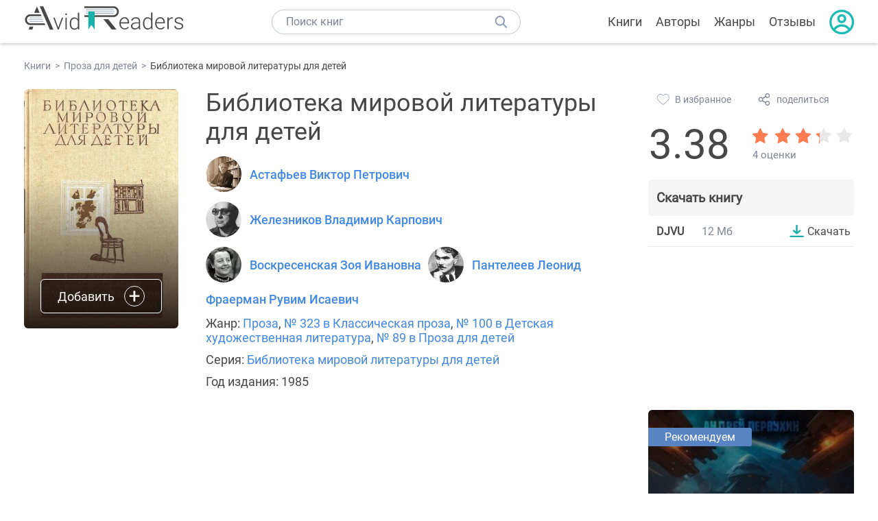

--- FILE ---
content_type: text/html; charset=UTF-8
request_url: https://avidreaders.ru/book/biblioteka-mirovoy-literatury-dlya-detey-sbornik.html
body_size: 7421
content:
<!DOCTYPE html><html lang="ru" prefix="og: http://ogp.me/ns# fb: http://ogp.me/ns/fb# books: http://ogp.me/ns/books#"><head><meta http-equiv="Content-Type" content="text/html; charset=UTF-8"><meta name="viewport" content="width=device-width, initial-scale=1"><title>"Библиотека мировой литературы для детей" скачать fb2, rtf, epub, pdf, txt книгу Астафьев Виктор Петрович, Железников Владимир Карпович, Воскресенская Зоя Ивановна</title><meta name="description" content="Скачать бесплатно книгу Библиотека мировой литературы для детей - Астафьев Виктор Петрович, Железников Владимир Карпович, Воскресенская Зоя Ивановна в форматах fb2, rtf, epub, pdf, txt или читать онлайн. Отзывы на книгу, похожие книги на Библиотека мировой литературы для детей."><link rel="shortcut icon" type="image/x-icon" href="https://avidreaders.ru/images/favicon.ico"><link rel="apple-touch-icon" href="https://avidreaders.ru/images/apple-touch-icon.png"><link rel="apple-touch-icon" sizes="76x76" href="https://avidreaders.ru/images/apple-touch-icon-76x76.png"><link rel="apple-touch-icon" sizes="120x120" href="https://avidreaders.ru/images/apple-touch-icon-120x120.png"><link rel="apple-touch-icon" sizes="152x152" href="https://avidreaders.ru/images/apple-touch-icon-152x152.png"><link rel="apple-touch-icon" sizes="180x180" href="https://avidreaders.ru/images/apple-touch-icon-180x180.png"><meta property="og:type" content="books.book"><meta property="og:url" content="https://avidreaders.ru/book/biblioteka-mirovoy-literatury-dlya-detey-sbornik.html"><link rel="image_src" href="https://avidreaders.ru/pics/7/4/799674.jpeg"><meta property="og:image" content="https://avidreaders.ru/pics/7/4/799674.jpeg"><meta property="og:title" content="Библиотека мировой литературы для детей"><meta property="og:description" content="В очередной том 'Библиотеки мировой литературы для детей' вошли произведения советских писателей - З. Воскресенской, В. Астафьева, В. Железникова, Л. Пантелеева, Р. Фраермана. Комментированное издание. Содержание:Мотяшов И. Эстафета добра В..."><meta property="fb:app_id" content="621109648078412"><link rel="amphtml" href="https://avidreaders.ru/amp/book/biblioteka-mirovoy-literatury-dlya-detey-sbornik.html"><link href="/v/styles/main.min.css" rel="stylesheet"><link href="/v/styles/book.min.css" rel="stylesheet"><!-- Yandex.RTB --><script>window.yaContextCb = window.yaContextCb || []</script><script src="https://yandex.ru/ads/system/context.js" async></script></head><body><div class="header"><div class="page_container container"><div class="wrap_logo"><a class="logo" href="https://avidreaders.ru/"><img src="https://avidreaders.ru/v/images/logo.svg" alt="Электронная библиотека AvidReaders" title="Электронная библиотека AvidReaders"></a></div><div class="menu_btn"></div><div class="search-button_mobile"></div><div class="wrap_search m_search"><input id="search-txt" class="wrap_search__field" type="text" autocomplete="off" placeholder="Поиск книг"><div class="wrap_search__button"></div><div class="dropdown"></div></div><div class="header_menu"><ul><li class="header_menu__icon-book"><a href="https://avidreaders.ru/books/">Книги</a></li><li class="header_menu__icon-authors"><a href="https://avidreaders.ru/authors/">Авторы</a></li><li class="header_menu__icon-genres"><a href="https://avidreaders.ru/genre/">Жанры</a></li><li class="header_menu__icon-reviews"><a href="https://avidreaders.ru/reviews/">Отзывы</a></li><li class="auth"><div class="person_pic"><span class="auth_form"> Войти | Регистрация</span></div></li></ul></div></div></div><div class="container" itemtype="http://schema.org/Book" itemscope=""><ul class="breadcrumbs" itemscope itemtype="https://schema.org/BreadcrumbList"><li itemprop="itemListElement" itemscope itemtype="https://schema.org/ListItem"><a itemprop="item" href="https://avidreaders.ru/books/"><span itemprop="name">Книги</span></a><meta itemprop="position" content="1"></li><li itemprop="itemListElement" itemscope itemtype="https://schema.org/ListItem"><a itemprop="item" href="https://avidreaders.ru/genre/proza-dlya-detey/"><span itemprop="name">Проза для детей</span></a><meta itemprop="position" content="2"></li><li itemprop="itemListElement" itemscope itemtype="https://schema.org/ListItem"><span itemprop="name">Библиотека мировой литературы для детей</span><meta itemprop="position" content="3"></li></ul><div class="wrap_cols relative top-info"><div class="left_clmn"><div class="book"><img itemprop="image" src="https://avidreaders.ru/pics/7/4/799674.jpeg" class="book__image" alt="Библиотека мировой литературы для детей"><div class="book_action action__desktop"><button class="btn"><i class="add_icon"></i><span>Добавить</span></button><ul class="dropdown"><li><span class="user_action " data-bid="799674" data-action="reading"> Читаю </span></li><li><span class="user_action " data-bid="799674" data-action="want2read"> Хочу прочитать </span></li><li><span class="user_action " data-bid="799674" data-action="red"> Прочитал </span></li></ul></div></div><div class="book_info" data-bid="799674"><h1 itemprop="name" class="title_lvl1">Библиотека мировой литературы для детей</h1><div class="author_wrapper"><div itemprop="author" class="author_info"><img src="/pics/authors/9/9/2499.jpeg" alt="Астафьев Виктор Петрович"><a href="https://avidreaders.ru/author/astafev-viktor-petrovich/"><span itemprop="name">Астафьев Виктор Петрович</span></a></div><div itemprop="author" class="author_info"><img src="/pics/authors/3/0/1330.jpeg" alt="Железников Владимир Карпович"><a href="https://avidreaders.ru/author/zheleznikov-vladimir-karpovich/"><span itemprop="name">Железников Владимир Карпович</span></a></div><div itemprop="author" class="author_info"><img src="/pics/authors/1/6/24216.jpeg" alt="Воскресенская Зоя Ивановна"><a href="https://avidreaders.ru/author/voskresenskaya-zoya-ivanovna/"><span itemprop="name">Воскресенская Зоя Ивановна</span></a></div><div itemprop="author" class="author_info"><img src="/pics/authors/1/0/710.jpeg" alt="Пантелеев Леонид"><a href="https://avidreaders.ru/author/panteleev-leonid/"><span itemprop="name">Пантелеев Леонид</span></a></div><div itemprop="author" class="author_info"><a href="https://avidreaders.ru/author/fraerman-ruvim-isaevich/"><span itemprop="name">Фраерман Рувим Исаевич</span></a></div></div><div class="book-rating wrap_rate_block"><div class="book-rating__num ">3.38</div><div itemprop="aggregateRating" itemscope itemtype="http://schema.org/AggregateRating"><meta itemprop="worstRating" content="1"><meta itemprop="bestRating" content="5"><meta itemprop="ratingValue" content="3.38"><meta itemprop="reviewCount" content="4"><div class="wrap_stars b-rating" data-type="books" data-type-id="799674"><div class="fill" style="width: 67.6%"></div><div title="1" data-rating="1" class="one-star star star1"></div><div title="2" data-rating="2" class="one-star star star2"></div><div title="3" data-rating="3" class="one-star star star3"></div><div title="4" data-rating="4" class="one-star star star4"></div><div title="5" data-rating="5" class="one-star star star5"></div></div><span class="book-rating__reviews-count vote_count"> 4 оценки</span></div></div><div class="book_category"><p class="wrap_genre" itemprop="genre">Жанр: <a href="https://avidreaders.ru/genre/proza/">Проза</a>, <a href="https://avidreaders.ru/genre/klassicheskaya-proza/">№ 323 в Классическая проза</a>, <a href="https://avidreaders.ru/genre/detskaya-hudozhestvennaya-literatura/">№ 100 в Детская художественная литература</a>, <a href="https://avidreaders.ru/genre/proza-dlya-detey/">№ 89 в Проза для детей</a></p><div class="info">Серия: <a href='https://avidreaders.ru/serie/biblioteka-mirovoy-literatury-dlya-detey/'>Библиотека мировой литературы для детей</a></div><div class="info">Год издания: 1985 </div></div></div></div><div class="right_clmn"><div class="social-actions"><span class="social-actions__favorite user_action" data-bid="799674" data-action="favorite">В избранное</span><span class="social-actions__share">поделиться</span></div><div class="social-share"><!-- set class is_show--><span class="social-share__close"></span><div class="social-share__title title_lvl2">Поделиться</div><div class="goodshare sh-big" style="margin: 20px 0;"><div class="share-visible"><ins data-social="vkontakte"></ins><ins data-social="odnoklassniki"></ins><ins data-social="telegram"></ins><ins data-social="viber"></ins><ins data-social="whatsapp"></ins><ins data-social="sms"></ins><ins data-social="pinterest"></ins><input type="checkbox" id="social_share_more" hidden=""><label for="social_share_more"></label><div class="share-hidden"><div><ins data-social="facebook"></ins><ins data-social="liveinternet"></ins><ins data-social="livejournal"></ins><ins data-social="twitter"></ins><ins data-social="tumblr"></ins><ins data-social="buffer"></ins><ins data-social="reddit"></ins><ins data-social="surfingbird"></ins><ins data-social="pocket"></ins><ins data-social="xing"></ins><ins data-social="evernote"></ins><ins data-social="delicious"></ins><ins data-social="blogger"></ins><ins data-social="digg"></ins><ins data-social="instapaper"></ins><ins data-social="baidu"></ins><ins data-social="renren"></ins><ins data-social="weibo"></ins><ins data-social="mix"></ins><ins data-social="skype"></ins><ins data-social="linkedin"></ins><ins data-social="wechat"></ins><ins data-social="line"></ins></div></div></div></div><div class="social-share__form"><span class="social-share__field"></span><span data-u="https://avidreaders.ru/book/biblioteka-mirovoy-literatury-dlya-detey-sbornik.html" style="color: #4288e0; cursor: pointer;" class="social-share_copy_link">Скопировать ссылку</span></div></div><div class="download_block"><div class="download_block__title"><h2>Скачать книгу</h2></div><div><div class="format_download"><strong>djvu</strong><span class="size">12 Мб</span><a class="btn" href="https://avidreaders.ru/download/biblioteka-mirovoy-literatury-dlya-detey-sbornik.html?f=djvu" title="скачать книгу в формате djvu" data-id="799674" data-format="djvu" rel="nofollow" > Скачать </a></div></div></div></div></div><div class="wrap_cols"><div class="left_clmn flex-column"><div class="top_ab" style="width: 100%;height: auto;margin: 10px 0;text-align: center;"><!-- Yandex.RTB R-A-435267-28 --><div id="yandex_rtb_R-A-435267-28" style="min-height: 300px;"></div><script>window.yaContextCb.push(() => { Ya.Context.AdvManager.render({ "blockId": "R-A-435267-28", "renderTo": "yandex_rtb_R-A-435267-28" }) }) </script></div><div class="wrap_description description" itemprop="description"><h2 class="title_lvl2">О книге "Библиотека мировой литературы для детей"</h2><p>В очередной том "Библиотеки мировой литературы для детей" вошли произведения советских писателей - З. Воскресенской, В. Астафьева, В. Железникова, Л. Пантелеева, Р. Фраермана. Комментированное издание.</p><p> Содержание:Мотяшов И. Эстафета добра Воскресенская З. Сердце матери. Рассказы из жизни М. А. УльяновойАстафьев В. Конь с розовой гривой (Рассказы) Железников В. Жизнь и приключение чудака (повесть) Пантелеев Л. Повести и рассказы Фраерман Р. Дикая собака Динго, или Повесть о первой любви </p><p>На нашем сайте можно скачать бесплатно книгу "Библиотека мировой литературы для детей" в формате djvu или читать онлайн. Здесь так же можно перед прочтением обратиться к отзывам читателей, уже знакомых с книгой, и узнать их мнение. В интернет-магазине нашего партнера вы можете купить и прочитать книгу в бумажном варианте.</p></div><div class="seriess"><div class="with_btn"><h2 class="title_lvl2">Книга входит в серию <b>Библиотека мировой литературы для детей</b></h2><a href="https://avidreaders.ru/serie/biblioteka-mirovoy-literatury-dlya-detey/" class="see_more btn">Все</a></div><div class="wrap_books_list slider" style="max-width: 840px"><div class="prev prev-6"></div><div class="next next-6"></div><div class="wrapper_slider swiper-container" id="wrap-6"><div class="slider swiper-wrapper wrapper-seriess"><div class=" swiper-slide slider_item active item"><a href="https://avidreaders.ru/book/biblioteka-mirovoy-literatury-dlya-detey-t-1.html" class="seriess-block"><span class="seriess-num">30</span><img src="https://avidreaders.ru/pics/1/0/813510.jpeg" alt="Библиотека мировой литературы для детей, т. 30, кн. 4"><p>Библиотека мировой литературы для детей, т. 30, кн. 4</p></a></div><div class=" swiper-slide slider_item active item"><a href="https://avidreaders.ru/book/biblioteka-mirovoy-literatury-dlya-detey-tom-3.html" class="seriess-block"><span class="seriess-num">49</span><img src="https://avidreaders.ru/pics/6/2/1031062.jpeg" alt="Библиотека мировой литературы для детей, том 49"><p>Библиотека мировой литературы для детей, том 49</p></a></div><div class=" swiper-slide slider_item active item"><a href="https://avidreaders.ru/book/evropeyskiy-epos-antichnosti-i-srednih-vekov.html" class="seriess-block"><img src="https://avidreaders.ru/pics/4/8/385748.jpg" alt="Европейский эпос античности и средних веков"><p>Европейский эпос античности и средних веков</p></a></div><div class=" swiper-slide slider_item active item"><a href="https://avidreaders.ru/book/g-bicher-stou-e-l-voynich.html" class="seriess-block"><img src="https://avidreaders.ru/pics/9/0/799690.jpeg" alt="Г. Бичер-Стоу, Э.Л. Войнич"><p>Г. Бичер-Стоу, Э.Л. Войнич</p></a></div><div class=" swiper-slide slider_item active item"><a href="https://avidreaders.ru/book/povesti-i-rasskazy-sovremennyh-zarubezhnyh-pisateley.html" class="seriess-block"><img src="https://avidreaders.ru/pics/8/6/799686.jpeg" alt="Повести и рассказы современных зарубежных писателей"><p>Повести и рассказы современных зарубежных писателей</p></a></div><div class=" swiper-slide slider_item active item"><a href="https://avidreaders.ru/book/biblioteka-mirovoy-literatury-dlya-detey-sbornik.html" class="seriess-block"><img src="https://avidreaders.ru/pics/7/4/799674.jpeg" alt="Библиотека мировой литературы для детей "><p>Библиотека мировой литературы для детей </p></a></div><div class=" swiper-slide slider_item active item"><a href="https://avidreaders.ru/book/s-t-aksakov-n-g-garin.html" class="seriess-block"><img src="https://avidreaders.ru/pics/7/3/799673.jpeg" alt="С.Т. Аксаков, Н.Г. Гарин-Михайловский, К.М. Станюкович, Д.Н. Мамин-Сибиряк"><p>С.Т. Аксаков, Н.Г. Гарин-Михайловский, К.М. Станюкович, Д.Н. Мамин-Сибиряк</p></a></div><div class=" swiper-slide slider_item active item"><a href="https://avidreaders.ru/book/arkadiy-gaydar-lev-kassil.html" class="seriess-block"><img src="https://avidreaders.ru/pics/7/2/799672.jpeg" alt="Аркадий Гайдар, Лев Кассиль"><p>Аркадий Гайдар, Лев Кассиль</p></a></div><div class=" swiper-slide slider_item active item"><a href="https://avidreaders.ru/book/biblioteka-mirovoy-literatury-dlya-detey.html" class="seriess-block"><img src="https://avidreaders.ru/pics/7/1/799671.jpeg" alt="Библиотека мировой литературы для детей"><p>Библиотека мировой литературы для детей</p></a></div><div class=" swiper-slide slider_item active item"><a href="https://avidreaders.ru/book/zheleznyy-potok-morskaya-dusha-zelenyy-luch.html" class="seriess-block"><img src="https://avidreaders.ru/pics/9/9/797399.jpeg" alt="Железный поток. Морская душа. Зеленый луч"><p>Железный поток. Морская душа. Зеленый луч</p></a></div></div></div></div></div><div class="reviews_container book-reviews"><h2 class="title_lvl2">Отзывы читателей</h2><ul class="comments"></ul><div id="comment-form" ><div class="comment-form review_form" data-type="books" data-type-id="799674" data-parent-id="0"><div class="wrap_stars" data-type="books" data-type-id="799674"><div class="fill usr-rating" style="width: 0"></div><div title="1" data-rating="1" class="one-star star star1"></div><div title="2" data-rating="2" class="one-star star star2"></div><div title="3" data-rating="3" class="one-star star star3"></div><div title="4" data-rating="4" class="one-star star star4"></div><div title="5" data-rating="5" class="one-star star star5"></div></div><div class="comment_hint"></div><input id="uname" placeholder="Введите ваше имя" class="form-control" type="text"><div class="fg-line fg-toggled"><textarea class="form-control auto-size comment_div" placeholder="Оставьте свой отзыв"></textarea></div><div class="error_msg"></div><button class="btn leave_comment">Добавить отзыв</button></div></div></div></div><div class="right_clmn"><div class="monthly-book"><img itemprop="image" data-src="https://avidreaders.ru/pics/9/7/1105097.jpeg" class="lazy-img" src="https://avidreaders.ru/images/b-default.jpg" alt="Беглец. Книга первая"><div class="book_genre blue">Рекомендуем</div><div class="monthly-book__info"><a href="https://avidreaders.ru/book/beglec-kniga-pervaya.html" class="monthly-book__link">Беглец. Книга первая</a><div class="monthly-book__author">Андрей Первухин</div></div></div><div style="margin: 10px 0 20px;"><!-- Yandex.RTB R-A-435267-25 --><div id="yandex_rtb_R-A-435267-25"></div><script>window.yaContextCb.push(() => { Ya.Context.AdvManager.render({ "blockId": "R-A-435267-25", "renderTo": "yandex_rtb_R-A-435267-25" }) }) </script></div></div></div><div class="wrap_sets"><div class="with_btn"><h2 class="title_lvl2">Подборки книг</h2><a href="https://avidreaders.ru/bookshelfs/" class="see_more btn">Все</a></div><div class="sets_container"><div class="item"><img height="230" width="300" class="lazy-img bookshelf" src="https://avidreaders.ru/images/bc-default.jpg" data-src="https://avidreaders.ru/sets/552.jpg" alt="Открой в себе творца: 10 книг об искусстве и творчестве"><a href="/bookshelf/otkroy-v-sebe-tvorca-10-knig.html"><div class="set_name"><p> Открой в себе творца: 10 книг об искусстве и творчестве </p></div></a></div><div class="item"><img height="230" width="300" class="lazy-img bookshelf" src="https://avidreaders.ru/images/bc-default.jpg" data-src="https://avidreaders.ru/sets/551.jpg" alt="Книги для создания новогоднего настроения"><a href="/bookshelf/knigi-dlya-sozdaniya-novogodnego-nastroeniya.html"><div class="set_name"><p> Книги для создания новогоднего настроения </p></div></a></div><div class="item"><img height="230" width="300" class="lazy-img bookshelf" src="https://avidreaders.ru/images/bc-default.jpg" data-src="https://avidreaders.ru/sets/550.jpg" alt="Чтение для зимних вечеров: под любое ваше настроение"><a href="/bookshelf/chtenie-dlya-zimnih-vecherov-pod-lyuboe.html"><div class="set_name"><p> Чтение для зимних вечеров: под любое ваше настроение </p></div></a></div><div class="item"><img height="230" width="300" class="lazy-img bookshelf" src="https://avidreaders.ru/images/bc-default.jpg" data-src="https://avidreaders.ru/sets/549.jpg" alt="Книги о психологии человека"><a href="/bookshelf/knigi-o-psihologii-cheloveka.html"><div class="set_name"><p> Книги о психологии человека </p></div></a></div><div class="item"><img height="230" width="300" class="lazy-img bookshelf" src="https://avidreaders.ru/images/bc-default.jpg" data-src="https://avidreaders.ru/sets/548.jpg" alt="Что почитать на Хэллоуин"><a href="/bookshelf/chto-pochitat-na-hellouin.html"><div class="set_name"><p> Что почитать на Хэллоуин </p></div></a></div></div></div><div class="wrap_books_list"><h2 class="title_lvl2">Похожие книги</h2><div class="books_list"><div class="item"><div class="item__book"><img class="lazy-img" src="https://avidreaders.ru/images/b-default.jpg" data-src="https://avidreaders.ru/pics/9/0/2990.jpg" alt="Дети подземелья" title="Дети подземелья"><div class="hover_info"><a class="hover_info__button" href="https://avidreaders.ru/book/deti-podzemelya.html">Скачать</a></div><!-- <div class="tap_ifo"></div>--></div><div class="bottom_info"><a href="https://avidreaders.ru/book/deti-podzemelya.html" class="link_info"><span>Дети подземелья</span><p>Короленко Владимир Галактионович</p></a><div class="book_rating"><div class="rating_stars"><div class="fill" style="width:83px;"></div></div><div class="rating_count"><b>4.28</b> (1866)</div></div></div></div><div class="item"><div class="item__book"><img class="lazy-img" src="https://avidreaders.ru/images/b-default.jpg" data-src="https://avidreaders.ru/pics/4/9/549.jpg" alt="Сахарный ребенок" title="Сахарный ребенок"><div class="hover_info"><a class="hover_info__button" href="https://avidreaders.ru/book/saharnyy-rebenok.html">Скачать</a></div><!-- <div class="tap_ifo"></div>--></div><div class="bottom_info"><a href="https://avidreaders.ru/book/saharnyy-rebenok.html" class="link_info"><span>Сахарный ребенок</span><p>Громова Ольга Евгеньевна</p></a><div class="book_rating"><div class="rating_stars"><div class="fill" style="width:87px;"></div></div><div class="rating_count"><b>4.5</b> (463)</div></div></div></div><div class="item"><div class="item__book"><img class="lazy-img" src="https://avidreaders.ru/images/b-default.jpg" data-src="https://avidreaders.ru/pics/1/0/94810.jpeg" alt="Рассказы для детей" title="Рассказы для детей"><div class="hover_info"><a class="hover_info__button" href="https://avidreaders.ru/book/rasskazy-dlya-detey3.html">Скачать</a></div><!-- <div class="tap_ifo"></div>--></div><div class="bottom_info"><a href="https://avidreaders.ru/book/rasskazy-dlya-detey3.html" class="link_info"><span>Рассказы для детей</span><p>Зощенко Михаил Михайлович</p></a><div class="book_rating"><div class="rating_stars"><div class="fill" style="width:84px;"></div></div><div class="rating_count"><b>4.37</b> (104)</div></div></div></div><div class="item"><div class="item__book"><img class="lazy-img" src="https://avidreaders.ru/images/b-default.jpg" data-src="https://avidreaders.ru/pics/8/2/15682.jpg" alt="Дети блокады" title="Дети блокады"><div class="hover_info"><a class="hover_info__button" href="https://avidreaders.ru/book/deti-blokady.html">Скачать</a></div><!-- <div class="tap_ifo"></div>--></div><div class="bottom_info"><a href="https://avidreaders.ru/book/deti-blokady.html" class="link_info"><span>Дети блокады</span><p>Сухачев Михаил Павлович</p></a><div class="book_rating"><div class="rating_stars"><div class="fill" style="width:88px;"></div></div><div class="rating_count"><b>4.58</b> (182)</div></div></div></div><div class="item"><div class="item__book"><img class="lazy-img" src="https://avidreaders.ru/images/b-default.jpg" data-src="https://avidreaders.ru/pics/1/6/2416.jpg" alt="Папа, мама, бабушка, восемь детей и грузовик" title="Папа, мама, бабушка, восемь детей и грузовик"><div class="hover_info"><a class="hover_info__button" href="https://avidreaders.ru/book/papa-mama-babushka-vosem-detey-i.html">Скачать</a></div><!-- <div class="tap_ifo"></div>--></div><div class="bottom_info"><a href="https://avidreaders.ru/book/papa-mama-babushka-vosem-detey-i.html" class="link_info"><span>Папа, мама, бабушка, восемь детей и грузовик</span><p>Вестли Анне-Катарина</p></a><div class="book_rating"><div class="rating_stars"><div class="fill" style="width:90px;"></div></div><div class="rating_count"><b>4.65</b> (795)</div></div></div></div></div></div><div class="wrap_books_list"><h2 class="title_lvl2">Другие книги авторов</h2><div class="books_list"><div class="item"><div class="item__book"><img class="lazy-img" src="https://avidreaders.ru/images/b-default.jpg" data-src="https://avidreaders.ru/pics/1/5/482315.jpeg" alt="Чучело" title="Чучело"><div class="hover_info"><a class="hover_info__button" href="https://avidreaders.ru/book/chuchelo1.html">Скачать</a></div><!-- <div class="tap_ifo"></div>--></div><div class="bottom_info"><a href="https://avidreaders.ru/book/chuchelo1.html" class="link_info"><span>Чучело</span><p>Железников Владимир Карпович</p></a><div class="book_rating"><div class="rating_stars"><div class="fill" style="width:69px;"></div></div><div class="rating_count"><b>3.6</b> (72)</div></div></div></div><div class="item"><div class="item__book"><img class="lazy-img" src="https://avidreaders.ru/images/b-default.jpg" data-src="https://avidreaders.ru/pics/7/4/17874.jpg" alt="Конь с розовой гривой " title="Конь с розовой гривой "><div class="hover_info"><a class="hover_info__button" href="https://avidreaders.ru/book/kon-s-rozovoy-grivoy-sbornik.html">Скачать</a></div><!-- <div class="tap_ifo"></div>--></div><div class="bottom_info"><a href="https://avidreaders.ru/book/kon-s-rozovoy-grivoy-sbornik.html" class="link_info"><span>Конь с розовой гривой</span><p>Астафьев Виктор Петрович</p></a><div class="book_rating"><div class="rating_stars"><div class="fill" style="width:81px;"></div></div><div class="rating_count"><b>4.22</b> (550)</div></div></div></div><div class="item"><div class="item__book"><img class="lazy-img" src="https://avidreaders.ru/images/b-default.jpg" data-src="https://avidreaders.ru/pics/1/1/111011.jpeg" alt="Прокляты и убиты" title="Прокляты и убиты"><div class="hover_info"><a class="hover_info__button" href="https://avidreaders.ru/book/proklyaty-i-ubity.html">Скачать</a></div><!-- <div class="tap_ifo"></div>--></div><div class="bottom_info"><a href="https://avidreaders.ru/book/proklyaty-i-ubity.html" class="link_info"><span>Прокляты и убиты</span><p>Астафьев Виктор Петрович</p></a><div class="book_rating"><div class="rating_stars"><div class="fill" style="width:82px;"></div></div><div class="rating_count"><b>4.24</b> (288)</div></div></div></div><div class="item"><div class="item__book"><img class="lazy-img" src="https://avidreaders.ru/images/b-default.jpg" data-src="https://avidreaders.ru/pics/5/9/39559.jpg" alt="Фотография, на которой меня нет" title="Фотография, на которой меня нет"><div class="hover_info"><a class="hover_info__button" href="https://avidreaders.ru/book/fotografiya-na-kotoroy-menya-net.html">Скачать</a></div><!-- <div class="tap_ifo"></div>--></div><div class="bottom_info"><a href="https://avidreaders.ru/book/fotografiya-na-kotoroy-menya-net.html" class="link_info"><span>Фотография, на которой меня нет</span><p>Астафьев Виктор Петрович</p></a><div class="book_rating"><div class="rating_stars"><div class="fill" style="width:80px;"></div></div><div class="rating_count"><b>4.13</b> (40)</div></div></div></div><div class="item"><div class="item__book"><img class="lazy-img" src="https://avidreaders.ru/images/b-default.jpg" data-src="https://avidreaders.ru/pics/7/8/13278.jpg" alt="Васюткино озеро" title="Васюткино озеро"><div class="hover_info"><a class="hover_info__button" href="https://avidreaders.ru/book/vasyutkino-ozero.html">Скачать</a></div><!-- <div class="tap_ifo"></div>--></div><div class="bottom_info"><a href="https://avidreaders.ru/book/vasyutkino-ozero.html" class="link_info"><span>Васюткино озеро</span><p>Астафьев Виктор Петрович</p></a><div class="book_rating"><div class="rating_stars"><div class="fill" style="width:82px;"></div></div><div class="rating_count"><b>4.25</b> (314)</div></div></div></div></div></div><div class="update_info">Информация обновлена: <span><time class="updated" datetime="2024-05-02T00:52:40+03:00" content="2024-05-02T00:52:40+03:00" itemprop="dateModified">02.05.2024</time></span></div><div class="go_top_button"></div></div><div class="footer"><div class="container"> Подписывайтесь на нас: <div class="social_block social-likes_visible follow_block"><a href="https://vk.com/avidreadersru" target="_blank" rel="nofollow"><div class="social-likes__widget social-likes__widget_vkontakte" title="VKontakte"></div></a><a href="https://t.me/avidreadersru" target="_blank" rel="nofollow"><div class="social-likes__widget social-likes__widget_twitter" title="Telegram"></div></a></div><div class="copyright"><span> Copyright © 2026, AvidReaders.ru</span><span><a class="general_rules" href="https://avidreaders.ru/general_rules.html">Правила пользования </a></span><a href="https://avidreaders.ru/privacy.html">Правообладателям </a></div><div class="slogan">Читай только лучшее!</div></div></div><script> function onLoadS() { var script = document.createElement('script'); script.src = "https://avidreaders.ru/v/js/handlers.min.js"; document.body.appendChild(script); var style = document.createElement('link'); style.id = "goodshare_styles"; style.rel = 'stylesheet'; style.type = 'text/css'; style.media = 'all'; style.href = "/css/new/swiper.min.css"; style.onload = function () { var script = document.createElement('script'); script.src = "https://avidreaders.ru/js/swiper.min.js"; script.onload = function () { new Swiper("#wrap-1", { slidesPerView: "auto", nextButton: ".next-1", prevButton: ".prev-1", spaceBetween: 0, freeMode: !0, loop: !1, lazyLoading: !0, preloadImages: !1, lazyLoadingInPrevNext: !0, lazyLoadingInPrevNextAmount: 6 }); new Swiper("#wrap-2", { slidesPerView: "auto", nextButton: ".next-2", prevButton: ".prev-2", spaceBetween: 0, freeMode: !0, loop: !1, lazyLoading: !0, preloadImages: !1, lazyLoadingInPrevNext: !0, lazyLoadingInPrevNextAmount: 6 }); new Swiper("#wrap-3", { slidesPerView: "auto", nextButton: ".next-3", prevButton: ".prev-3", spaceBetween: 0, freeMode: !0, loop: !1, lazyLoading: !0, preloadImages: !1, lazyLoadingInPrevNext: !0, lazyLoadingInPrevNextAmount: 6 }); new Swiper("#wrap-4", { slidesPerView: "auto", nextButton: ".next-4", prevButton: ".prev-4", spaceBetween: 0, freeMode: !0, loop: !1, lazyLoading: !0, preloadImages: !1, lazyLoadingInPrevNext: !0, lazyLoadingInPrevNextAmount: 6 }); new Swiper("#wrap-5", { slidesPerView: "auto", nextButton: ".next-5", prevButton: ".prev-5", spaceBetween: 0, freeMode: !0, loop: !1, lazyLoading: !0, preloadImages: !1, lazyLoadingInPrevNext: !0, lazyLoadingInPrevNextAmount: 6 }); new Swiper("#wrap-6", { slidesPerView: "auto", nextButton: ".next-6", prevButton: ".prev-6", spaceBetween: 0, freeMode: !0, loop: !1, lazyLoading: !0, preloadImages: !1, lazyLoadingInPrevNext: !0, lazyLoadingInPrevNextAmount: 6 }); }; document.body.appendChild(script); }; document.body.appendChild(style); } </script><script src="https://avidreaders.ru/js/jquery.min.js" onload="onLoadS();" async></script><!-- Yandex.Metrika counter --><script> (function (m, e, t, r, i, k, a) { m[i] = m[i] || function () { (m[i].a = m[i].a || []).push(arguments) }; m[i].l = 1 * new Date(); k = e.createElement(t), a = e.getElementsByTagName(t)[0], k.async = 1, k.src = r, a.parentNode.insertBefore(k, a) })(window, document, "script", "https://mc.yandex.ru/metrika/tag.js", "ym"); ym(37683260, "init", {trackLinks: true, accurateTrackBounce: true});</script><noscript><div><img src="https://mc.yandex.ru/watch/37683260" style="position:absolute; left:-9999px;" alt=""></div></noscript><!-- /Yandex.Metrika counter --></body></html>